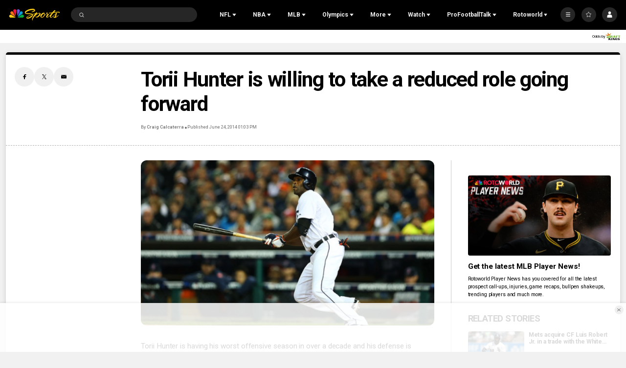

--- FILE ---
content_type: text/plain; charset=utf-8
request_url: https://widgets.media.sportradar.com/NBCUniversal/licensing
body_size: 10804
content:
U2FsdGVkX1/NYfR8pSp56OuUTGSthjY4gbIhefARe4zZmnrfavtH/CTLfzTwfVX7WNZKU5wui6ZNRc53QIALD+3otZfnfJmngqDFW+MUS5YHL//jNCMSCCCKcL914NtwgW3gg3mqjmzN+v5IDC/Bp+J0AQbZRN8PNVHMqWfwdBMx5GrFlOJI5BuYO8CyYqwBwxNAH+Gm5vE4p6m0U0raVVyPbACHRtT+ZAPmilTdZPcTd/oMjA69IsGT3x5c0kZbeThf7yJezlMeAhM688dYevSpcGh1Hgmjryeby3Fun2rM8oB5cHYOlsvcvuAhKLMTU9BNAyV5qmLFzkuXAUprXYQu+Ljpvy9fRWZSLcQxH1RLDPYNjegPvuzRNHxnPbkpqHsWz3RU+8SQLVkJGEoMA54Mf/bMPHm2UKbJIMQgjum5z4H1q8BTuOkHpkT5lDv3sM4tJ4GpoPXki7OMQPgrQUAWOGCn8VlP6/HRI7hvhXXqZq+F4tjg1Fxv11l38q8hCiaKYazv0s0F3nHUdLfTWpV2e4BlJqMrJGIKL/ApLqqUSEhLjY1n1hMskU2B9dBQt+m2Cxa3EumjSeGAlUdzen8ajWLa0gjBay+8dSl/ZvhVhZmyDaO+NNAN6q+Pl08PjYHovamYNKxXgMG8B9mqwmRe4R14uYoJwrhfamlblj+xAFDSg/Sg8IIqK3B10U4EN/UCBS9rwa6e3Kkqru4OLEUDXQP7gtNBtpGAzvsO1cvPpDJZc/ScgcDvY1qC2/1vx1jl51pH42Zrb7hU8tj044kLd95NfYs0ITPB2dHhhowjqUQldBAqG29B0N/gbs5kR1kd9zVA1HVIRlLAVr2o9ECtaZ+5n/btWT0x/JN3rv07eqNoD2C3U9uj8AwIgUW78cUpVwmy++nQS6K66D+Nc5FTevNl7xqdW/mtjIWqxhxWeKx6AksVlSJ+dOkWjtMJ16V+O7lfwWQKdb6BQ6JQHxPwe4sxw9JqWOzi3/VCTxZe0h9v8GAfvXyca09LdCJ5Z82miJZhAPtHa7jftPi87y1byHADO3C+MATwlZNzyrqFS3X8HRGN06VfoI4X8aiQjzl9vsrr1byPlWQ8u9DhRW9LJGeR2bTcbJ7DBmV4P/kiZ9ZIrVjdPxETp2q6Q84d9PWCjE6Z2WEXDvg9j7gjDkyOCbWze7LLxXlGTevhUZYUX66IdDGPFKJujvsvmvQbCTbltO86ZJqmmZe5vGOJ3ZW3j1mLO8h4PtT+phRIkScXvA9KxzgE4oKELZ/Ck/26fgdiXbJ31Yl6TW0i3enz/y2SfPIRjBPJJLr4UfQVIWU45u17mUFRh/to3E2IU23lXVQ5bONpqGCHT65OE9MDMJm5futDONMnyp8nL9t3FMFX+ayZ0txae0jc/nXwa93H7HylkYEfJFE3rNUrSBRQjDZqDu7CEMVOTvod0eaMWWaZ6a9jJiwvBt60mhLalKnEXmpLfdfr692tXwOfBlJ9Fm+SHVaHxSrbrQ4HafdqK4rd0XsHokHDCIdYqSRUT75MS1dNUoRld9sHl/KMZM9uTrNEyIgSWPIYMHeJ1WJsc5olZ9c07tRihBdIlw2/czYN25HFhzM1yx91y2sd/3sqbdj9kI6Jleq4xO1a+dCcewyzL5ATegcwac+5MxLluIJOa+Zl7vRonjEv8n4CNBZI2RWuf9zEiuHNuQUTd6olyCxayvyXrSer4vLf/4dxgg4pBPn74D9jmnHo1uXE/iFYkRyQOD6B7IT8qh6HyYIc2cdrZ23sRRklzAmvyc+6kT790oFMHaik72MH81dNUJgATBgzh1BW3iBQoE4R0es/DiFK6jlLRmmVSxDYDQ6NtuiW8TVYzcTBh2MjDrTYKtChy2YWD4L/eE/b9ozQPNh6PLEup0sGSYBRyc3vd5wTak1Uuqj4Urp1oyjcfMTP1CsVnIoVPQTOuAQOkAEj8qiOjtGXKOzvcZVvgmBN7qiULs/XVbfQzOzfZxp/FyQhnbI/lMZWB0JaQMc6nhI4q7EuB02XR1q7FHVz93Fef9i7oSJvZPwYzxkx0bVc/p8qhdeOSAieB7Cq8FN4uS7m7qwlVmljIdYT3cYMc7gJfDzUCtgGiuawMrE/CiKk6AxZLa6sLuNN6yEY8G1DUkg3Ofid1iHZNfUB+QIIbAwMQuW7bVy9IJZBnvm4aTfqmeb2RMaM8VWQ3VCHZnKE/AukP9ay1of5g07Q+SZT7uNbTWEBpifTrkc8/1UiN7OSyDtfEsZ7iRyw9uo5+OWOkzqEKzFFuyAgRl/P6jo4uaRXUUuD8aAZDYBc7lfra7QIT4Wn/8LMmfvaI41cpbUjIHrCvRl4vr+f1GYfltIi8Ox3zs7bEOUmpISr0IeCXOKKGuK9qFbyz/X+3/Pzl/IezREo7ME6aTK71x3SLIvQ6GF184RRcnu6BsvmVFmTNpOdaHEkIxSze1uIpg2YYkX+vftT/jw17Mk0a2ubht1GCE9qmealNEW3MV8hNwUMuBDJX7XETXUCYz+Sp8K/pkBt9oiSm7qJsn/20eJuz3lPGK1unBWBSdjv5/JzV0OtV0cviuFUiqcfaM1t8zmFp3KiG/ynvenuvITluJteQltI2W5os5u94S8KLltORPbOj8hNFIFNRzsFAhmn//oiSbMSQj1yD6DBc9x3eSiNSwpV/VoWWTdfoSbznZ9HyTmD7oq28rnLaumagFSL8EASAcWlyhp7BQ7DJu14SEgRpRs1k1YMXmQTpe/ok+BOKs8Wu6Mv46/nX9nDZIxJ04qO+yXxWrUA6qCSd+vhySXf1ur3de7nBRo+s6QTzLo538SDN48X9Zka/ZRuxL6ozYJifl87PCd0nJAqPA7AT701JU/xaMiKr66Loq6AVtkANZRbBdRz5nOslfV3wqB1w9kEku/FqPW7J/65wa1TTQQ30WQXdQZj2DC78D/lLbh8/aHybzZTdd0nCkM4+VVKI/wlATAcZT1nWcU1l4khDIShd55LQhbDow2KTZMIzbofCpgXEaBst+fXSaUibIz1arm4OZJiXTplxOs5tUIw9qAJO98EYsPl6NXlriiY4tKASzLNiJt/gZq8ELWIjIX69o4xR0GCKYceFPtKu1nee/llzprq/2Fst6K9dfhPGKi8V2yxTBvTIMzOyFgaBLeQFK+tEaRk9uW8tSaZ4Q5XLPTt0gIX5waff8ybqOJYiK8tOEFiw00cXj/nvIfrC4bA0iDu0nujc4TLSo55vaEUPQwiq46vVqUuRMxAUWpFT71z59kFnRdLhjeksorkHDNsDPY4egmjqNEINUnCB4v80fUhtxWJXyktcJ6871SSLYnYg/Gv3INUIBmnba19l+unaHZcw1lVjU3giJeqopTfs3HLp4FlIvrf96OgovAJSXCqUMyO8Xy3bFy1u9ir3nFOBB8BfOXNDeis+8Ndm6av8kco9leO1rkD1pD2dsnBjTVYTBEY/1N9VsgrCUrojuN/j85TTwUKKl8KppPlnL6BlkL6PywCg7+IVwg1kNMF/ch1n9L9QHHTdVyI15Wfbu9P2kk1UxheSiP8nCqfEYLb2ZKbcfUZlZV1B7HHU8Me+MuYjN8jFf64gRHyZoGBhQbD0E4qbWZwzUQeMz5JDuti0g9iXv5sMuPPHkBKqfGHGYcJbtxScZae0WYNU8uAGK76MPRj0MGv3+cxvNMMyrYo657k6ZO5J/p8WpAbrkoGgyl+ZvOdcmtPH2k6Ex8XHTVRvboTkz7SUOSMjUA7FNIX++uyPW9SnLsIgmbvBr7jOHPFvVoDfczcGaNkYVV/BQxa7lPdrXBbSJ6y42l+Bp1Ex0Dwr9+HDHSPSGQv7GO4G/wbrtzGCq98YqfZzMWcv6OX5YEevwS6jFFl/kG6twxfM+f3eXklDFIojDvKR3oT6j6WE7li5YOwnSfnXhyI4VJJfJA9QmV4PhMw0HKHbhYL0tI4PQ870/KsMF5PJ0TWLxvN47j/[base64]/ecWBgpTA3wPrDVqTQJPg2dseMO5cCF28uWUekrmxfukLAAnAvB2pQEMugfy1keuBGeoWAd99EOKanGMssNnmdTzgK0F4R0l50Ep84ob/lpsGeK+pfAXI5gQYRpbHz1tWgxPfH0ySnANNIQXrIf6CRA1to/cIy/VRV3UiMMtqe7m2M2kwBiS+X5yISIE5Y2u1eXjeAGgENm+3ZbuAYeHCbKwvKSa12Dh89FnuBblRYEaA8tb1Na6FRwA7OYH+nPxbLpT3A9O5x+gWfpK7aWqncOP6nELuQ1V9ebWBN3Pr2QFE8jQbaKdwzOI/qPrTTMB8ZRwtXqeDBFSCqnln5UehPrIWGGYV+aZx2EjzMVPcXlRqvUHTyIRl6pDgxoSZ9mUYHHtng/x839LiyMIKaHTYYjDDgQ0JfB1z+jiL1nzlu6aF+CMCaeco12hXDz3VncchBd7csQIG9Phu2bt8rsTy1sAQaTohgi0NgQDzz3S9wqyjgFSGL8CWfM4mYUizuZsv8bq+iFfzBwo9fbYrcWK3nm2lIZ3V3RKqF0/SOPdTc+dwv4Ne5IX2czbm7t8b1uzxOlOeoFzNOGAybXqWiJonCM0ADQOezrzl7bOAuhGcrQj1JQY4kLTIjaBTgWvUy6gAfh1xgpO8o2P+FzLvJodTXja9mtm1zX2uvQ65YhYWLT5bkS/VTiEuR9T1tT6/[base64]/SmmEvuNJ1Q7CzDsJAFN14BlJoIzamFL5UdtvgK54eF52mPfwxs1jupC1ZBKhUyenbDzmL1Z1HCefiY1w5xVyzztnFNVAxjp7JnkCmG/rbhXXKk5BH1OfqTddYw1/OgSPlz6u3SfMT7ZPEQO1LwBSOkyi6nMbZhy/BUbi2Fkf4c+QIDturv9hT5V7uKXKpPRv4jVcbkJL/ocnykUg8eix591My5YRX4Ol3lzD5q+DXmruBXC1wh35uQZQA0xGcZuQuRsRxc1lzZzppso+aFBt6hDSj/kOsUaCpwAgKGF2PJoG4PBf4dw43zo4OPg39JjAQLQE4QHe3q7BAz5Hf7AfDO5+Jfu0E9a4E04NiE0iY36rVh/K5opSUtxZUffN9NuAcVzyxQpC+ra9m3Q/uJkQTzRj0OJdNJFE46NNRgQUwX8xHc6PEnSntXr9Z7uEQ1fymtGfqrWTvciu+TJ61Afuq4Jr/Y/eLM3Ni5KJVE43Boqk2Dp7cU34yYqR07aM1uwJ7ewdhMtYbIH+D1EBol7Sn+70yWboVyVLcoFdZbQxRe92yGYHEhJn/9AcLkk3NO9FyODIWLjfIivLuayxnLdf9qdTD3kn1EB+T67hL8q0aXomUjjPV91C8r+KnWTu0uld6+tYC0sT/88Wu3BcWYcdUP8tDhcfr5PvByD+MyNz32nJIgOvk6rtx7jaRSEL7pmBwjoIf0bcsFwlhg+T9VNlI8JgrLPx/[base64]/1gegJkX7Q0YzQt5mkw5vLTii7D0MtQqG5nMHxmhxY66L8NInHyURaI644nMYUYpOJRSIj1E1hel3nNlciFnE6b4AgzybzU/+5f0tbWVEUlcBtNjYzV3UgC2ycgJmycXcx/tJo5YdH7TVe8ZyhsHVwL6CNcyigr8jB4Odn4vdiat9PmXHFN/ob16+4KPCp0hwVQQftRstGCW7KdgqPm6r21KkVP+Wze/[base64]/F82csRTC/ld2sOF8Shs+rMS1m1OZGJXILLga3jCMoHZCI06y4WLGM/NsT2zkJhCgR8EVj3lvxLhXvAfWLjdmi5zdtNrPXpj8sBHI1UrbgfkOcQs3+pSum9oCNMsFMuUE+dZkUOQ9XkPacoeAprnHTqasK7/hIDVTqdgQM5m5YHpL3ru5C6ZU2lpvggpROP+HzYMJ2/Q30fdKlMqziunNQYfN7aX8jZbrOs/KqUPGfrxL/PcApZROjPFPLw1RcP7aIxb6MOIn3Ic8Gie9zRCCD7JxymOrj2iJmW2gTnesYcn1xc/V2J6Vlrk+vP+1zZW4QxplVNUVXLngXeYbfhr7D2lFxOMa021yuCnggO/WkniKBuUCcsYsRe4btwsjiUuQULdwliw0hnEApAEXD9aeK9FgAi4I5aEVtPg7Lvhw9HF7jgvck2xlNOH31nL3Kn6S/E9kTiI7fPhBzcgZvGdD/gFh+EwgyQnlTB/vYnwTMIYco4HUnjte0xsCPj5g6dU6or+IFSNmzPHYs6dITbhrnUpVshNpARiX1f8w9uXheOLAziUXkeuKOGMFoIM6TKMO8gY1LD3nRjchDiC2qoHi5UQqjliG+/AAS/DlvKSvyQ4S8L+lgEfX8PT5B4aoTMQ6U+gAxmvltNbPgzRc+5E5HANcZMzErRbGPiHLiMWk4MSw4wniY0ee6VXM7YJVaO1Mwx6cuSa41Y7teJl9LZhEFp0XfvjIwAaj/XngJ0O872pbLrNDg1rGdPULzCWGvZWXX3K27iDcCkZ5OA6WN+3xgtskUYye/0Mrq8N9LEQj+hL5DSAEYnWsD4kg0Hh5sRR7b02HEwHP48Q2c/UCpDmC+bbCs1jQCtLD/kxBNPfR6zWwto3pgm1oPZ0mwzu0rr64AHJOBKLGwyyD1zo5WEcK+rhRyYh3DvmgXUNlVysqZQLwZuUwwToX8S0m0+DTxD+WOCkx3ODbVXa9u93/zmceSv3jRDKI35C1X227FapD42uNcejtf80CPbaFWbBtKMYP51HkD8Cx/OMaffleP3c042zyIXydWwh4U8T29RCqLBpOPsScHAh5Nib33yLjxw16GKliYJy7guQjbPI16SxVlQWPJxBNFKFL+PpzL7ggtgS9pBr+PGPfeu1b8gbyRh2zIr9cf/6iA86N28GZErhNeh1/Ejf6lMtpkga6QjiyrQBbTDeS1nhLCXgbdcnrPw2DqJsycmdjMBlWcFnJ2OY6YfJZ7SROvc1HG+HcgZuhS7WkdyfrUotS0dFRVZQArUuhJcva/z8bQZFE2ni+a3KxhqnuRAzTolNdzZMh1Wc4FrSaT1OenFTZdoaqz3bPEdi7MbZYjMtqD+4kyg7Fl+hTAvD3hfiU5v0Ggig4n0sQrOxWGhKj+lqvuCt7sJ4CKnNJwY+3JbDY4+e/UEWmZTK7nIwJmparJrd8UfRxgAryyNiGOfXULnidnduKWsqfz/1a11/VdrQvCKTW0okK8qIJHtF8dqhlB7r5oAr9UnlSF1sHbsF1f1cwEDWOvViUuobyPA5C1df6WvSVwBfhUIUBO83nofPoAkuLgdGeBADoOx06ZVuzi3WeK45kmbIGOCBxUUWABA6HbAMohwO1JvBRoJwJgQU3DexXTzjvQqUCxCL2mNIlYis/fYJJC/LePYjJOF85daFFuR3bdrr8vhYnVm1dG+yBNTmdMfyOovAwBy3y1AtLj+8HGVHBKDnSwITIeVTj9Gl3+dbJmDWBYpLjhTo8JE2WNsoCu/TnGHYY9oLe2B7MD4fMpdnctT8N27WPLUse72ydTLraSqV2CAtJL2mEHYLyjv4tSn8VdlmbD56TPTI/+OHbXIfwKBl5S08mhQf3OuUA1LuU/HIqCyyUXSYB14AvJB7lFjjiGup9miya7rixO1BtUPiPcWGRO8sF3viwc+PD5eXyc3BNfMYGoI4ibVslytOt4ryWGUQcbZqstmnfe5xSXAScV7JavqdJGFyIL/7AkRTw/MDBXElfGZJfqTRaLgLQs0PpVprdYYO/WKe3NsoZVffUhwlxum72I6TQ2VsoTsLd7eIHt21GlATIOAcZxWrsfllQk31TYrKN1J8MyNWDf8rY12ZqD/T1VhjCjf5GQNibsFNYDrb93ig6xKuvYwEMC4SKhgqseSvhSrkTHXciw/hDCTUtEZlo/[base64]/[base64]/3yTDNPyZsqk9JSpZnW4W/VC3RGDWRda3YUJ4Zb1eIzbqXSL++7YYkGyHiAkdsDVIm+I7ywtS+yX/WJGmIPPcV9L98G7ZerFS5l6ixjJcslV9zgIwfmWEDoCc9YAtUeAPSa3FNRW288Dgi8boQfXFBpLzrYDpxnISjIq7n2BjXHXlLqQhxriiVcnujUzNsKBanY77ai/vv0Fjd44YIL7fHdKFw9iflIF6fVo0CmH+z27+CarSrvitTuoK1HZecqzl/ahnB8phrYceTqqtc2xY6Uy0kXEFoYeKOYtWeZZ7lmFDRmsyTx7GqGrmr2i+4RR7GjsytWbt8nMQqJNDJIXefG1Lbz0Xn3oeDXiy3boFjkSn+Jl7K8QMJGdO4Cp8cMfftH7ROJ4Tj42K6SpUvYK1oU8uGr1bBqIW1IDx8A8fftDLs150HLokP/TCHSNggVdMcjMddMPw+jBsn9/6Pn0b9MLNsJB1wVZGgaZlsfiABPhw7gFxu8qeX3TYWQZtuwbZtk3rKdtdNI7887o9/MBBEo4ALK0JWoPnfalIRrXordkhO638u5fDuNMbFCoP9yng6x3ecsLyVZfM2J2IE6odphLfwA4NEofowHeVh1f7bnIVrhRTs3mCnkEhFSRmJn2irhOOSyoPEGh75zscAvhPM8b2aqXi5CaaleR4OC9tKOxrZDxpG9GK3Pynl89YwXssGFqR0tSQCAoMuQpB/UkKYrsBM/Ij8Ba05PkGdie7Ga4ded+wY1eGx05huP00f58uAsNSu0yVjoZVFl5LTmmBK0+gx2uToNDaaXtynkJCb59LLkMLfLtgfqqsOpjnIwkIT9LimMaYM/66qQw/qJ0mz624lQZTfMPy1vLGAzW8Vc9LbF8/fF7NcZ9/PWdtCfV/ERnCn/0xeSKlkU7Wwj42NLRyC8Q/M2bSxMBPzcVJGSF6NRBVCNJmQbUbtVvwbPBY2Sl0M3wGL0ZpUsm04sH2QGIoTFAX3OkAho+touFHTkbidibLEEgnWF8/5FqZRwCzIAWMoibYUdbaYjQghlKeAlPoXzKbUynvcZ5jiaf7qpw773whkzA7Aqn/C7L8twsZnVHLs0OMSSQ6Na6gEcdK1/epkfxaItBEgHECbvedsnqoGc3meTMH4Azd0l8+AP4JesKnRfIkLnVrred8dd7gmyRmZqIxi1chFWViDXhjbwXhM7txpn/yvy/ntIhAWie5wINpE1M+CBO8RAhSsW6L7ik/+YzpEKmWfYf0cDk0APxEWcQgD91BF62ya28hVQ9g2r69d4HZcGqJuzvo6+PK8Kg7m281rBL27Bd//C/DiwhkCtkuFeefpOU/wK8qIyj6HGbPmz0GDOPb/rviHS9gEDfVqY2gBgfUr+/9f6TeQlpU7sYry6t5ejsF/poHV0k/LLQSYWLtAVKDWdrxd6966h7PKss8SPHPv+QIrkeBX94ebTr0Ms1LMqMjPrTZ99j9dqRO8Uvughn3Rq5K3TjqAnXdTUAJEN2kRes7Hn2+uVxOdcGtcDqnVsN3huRRrf2R/pC2SV30Ca665EDDR1SlB7ljIKI4HfO6YvKSnQ3FbDca6oqZdrgEmUjUQQKrVpWpdnE4hItm1Ey0F70jL5tyHZrglQ3pQ76+XgqH8WU/Ran0718+19Vv2i5pA6g7q4jri2V7TrRGD8Z+BX6FuJ45GHMsU8SllkBYpmg8teCRUit2E9xt4kcVQCYXVJq0703cAh8TdipUEnj6laD6MBm/[base64]/7riJtnJyfAl8TAACUQQyxIoPHYHZmDPXRBb/73ohIalkJFyR5/vzjiotM3cz1nBeunwvpfUKCY1mkZBHciWtghmvQnmY7gka+JxGFHTPEvjFFhlG+i++pOQVEaiT/hW+agYfRpWIC9+OcGTgCBUHznOLA9wY9JF14psb5+LdlLFuFDNOuXaKgzZ8osn0E3dsneco/PL18vd2MABp8rB8S72/yV37fUTZNAI0n+m/[base64]/tIgGUIwOkc1DOfsDShW8S5ORWS+qBtx/t5F2q2h0fRlTaaM9G1O0Kz6OOUd5C/MaiO/MrLW9yR3XTtD9V7TzeYBUA9/4/lE5mYJvraoDhbL2+hn8qBno7HPVGTchSyBTMxJGRBXU6OfVPgPbtSYFcrJ2fI83Lsocsz+n/KwgqP/YM8fw8Vti33J3ySQ1O1SyxZ6TVJD+vZFDu5i9UfEVN9Q7giIQmZL1cqEd87uEqH9u+qE5zLYNO9SNXjOaOGcd4SXPGZQgigW8OMgaDYSHRReqdteXMjRvKA8+BKq2aTbB/xM9fFqVPzGW/orvguGxTEYtISfHpCX3PPKB5vh3uoC6nVg+BBVO0lv7+Ff5b9KqZzLfuqoNhA1xXZsAZXHaIPxbiqGpsDhc5kdx+ieTOwTe6NDrJ1ap8sFAgBjo44BVy59+lCCbbyLEQ6YhjIz1ds0tn3812iHd9uphEsojfKxd+RFAMjh7jCUtzrKw9/3vAUElamDd5DvWvj9NgxGiCEI83mnfKn9wOOW/9e1Fyd6dWZ/EALrvLwuPpImOb9pbDe0kDhAogjB7PqJt3RYgmPqvLphT3etXdrWj6kWmo22NH8VvIhDzWr+5pEo4LLOMJxS/+sRq/K8+9D38krhau8DTBYpStDAL+qBbHAEcKcknMOrSehQM7eWYE4TD6CF9bJbdODEKth/vflI01q4PeSoV7KLgMTSFXqgsWtYRthKYQwIr5xnUUZZxp5MaHuWvJQ8AQGMfKMv68jkrrIPwapiMLZoyHj7XpK0h/IXvds3dxeseuV7ETckMVxrWSde4+xQ5rL6B3sbSfomYiQ/jGoMUUXEKG2R4z9uV4adREf6e1bR9fZt9RwwFcYhUPYHDasyl4zqpBuArQXGYFniv3uHNCJzlNJO0lHmKsX8chYM9TfojCuJHIArwSeIU960GJmLCLqhs+bVYSaq1bgnNzEIycyFxnQ6CE3czI12KIB61FyeZg3v15hLBVq/MXi74HLBhjwN+tBcDWAYflkDaDsCHMr9s+MstzB6ptH6gr6OjjxpN4uUgDA0PKcHVRPF5LbvNLBoPlehFq3dYQqH8Ifpn71Felmz9Jk+IFF2uBayykjYPXmwgtpXkutZrKVEIByFDPIptIT7j8Y/MrpO9GbY6lcDTg3R2afqo9TqdJQbKTH8F4xbjrGto8J9sIqsU6DEN/KhA+doKpNIsLWluJJtbtjtwDAe3hCuIW1fhDassCqHHDhj5Mv8z/YSjZFU+w+ycTCu8+RadwRtBzWCf2RwguKGcUY6cfKAxrHEfYT0RiXFTOkwKxFx+HMmTtPloHOhQ3+Xp+KWy7fKJKzQCF8aZ5Oh7ZuvYi25vazzSH0f3sBKgXdWmBE9WkULr1WxfJl8y1T9uo5KlLuwE/d429zB64Nsj5dYNHaGNxNOHcJLERtctzrqyYIRJxWZcRkgrhWXJzS+Cu2AU2orU8xZB6y4lxt0lcn1rc2Doc5iCZRL0gi0aJjMcJUxhNHvZrV2ch8yVWjs6xpKF/ixTM7idtgBFsyDsvGi8NqQP2Vv+/UYSJWNuUBmGMgVqaWUdfSNNmTtVjM1Wumu8DCQT1HFm6Cc5cKfqi4KblY0B7fdkawakD6bbUEAeKfyBXKDwNJtOAJPJXgBtohrGJQwrpLepXdQd19hCtB92C9raHXhoKLSK/MPGjpMaxO0SUB8rJajeRgPYfKPGFLcrNo6M2RPpZlWAW2EseYCtR8IOGcy6wee4RkYdTj2G+ql2WGtb9J6NTv74RHAzK9e2MM4FUdZ9QQ+I+SYqgXDFKzuIFgxevcjX4kpIC/DbDoSQ/lBbxgO5MEH6orCAs+u2KIPQbIlNXXWwEKBGzsjQItYOvNTRTuGQ1kpgytT9XWLKcCZaK3RkQVgNEgX/9Hvl2pIprvwvL0E8ghnXREvHzCYHGA9pySgKX83Ec5AVRxC1goKVTE9ZXapDsHu5eUCFu6fpU/ZB4xryuaC+wCNxRZYFKcAeNgF0jOHlhn1lR6ENmIP88ntOLhDwKhGzeMbkTyYuiw4uTAApche5K6+PX5wHe/jfv6bShEAavrnSX1aUPJoVKFN/2rmG+F9N/1Yv4bCCV8xeFFDq2bJsZdM3OInFFWJYIZpD/Xfr17jP+TSONYQErssKV+d4aFIZheOeAf1muQ=